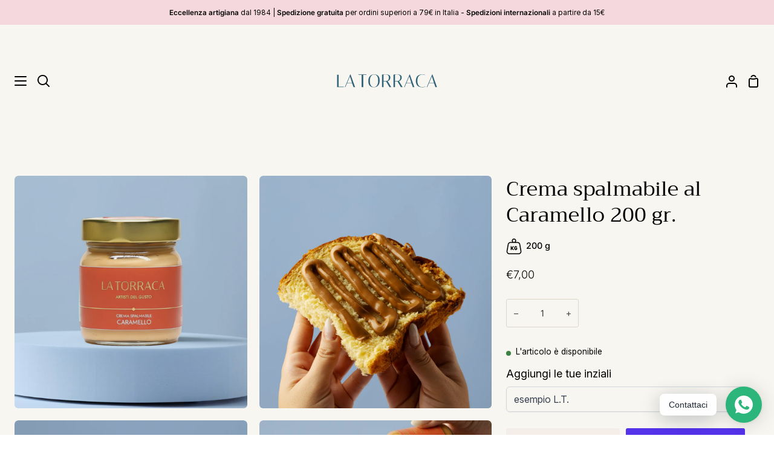

--- FILE ---
content_type: text/css
request_url: https://latorraca.net/cdn/shop/t/9/assets/font-settings.css?v=102810925797532316391764234905
body_size: 114
content:
@font-face{font-family:Trirong;font-weight:400;font-style:normal;src:url(//latorraca.net/cdn/fonts/trirong/trirong_n4.46b40419aaa69bf77077c3108d75dad5a0318d4b.woff2) format("woff2"),url(//latorraca.net/cdn/fonts/trirong/trirong_n4.97753898e63cd7e164ad614681eba2c7fe577190.woff) format("woff")}@font-face{font-family:Inter;font-weight:400;font-style:normal;src:url(//latorraca.net/cdn/fonts/inter/inter_n4.b2a3f24c19b4de56e8871f609e73ca7f6d2e2bb9.woff2) format("woff2"),url(//latorraca.net/cdn/fonts/inter/inter_n4.af8052d517e0c9ffac7b814872cecc27ae1fa132.woff) format("woff")}@font-face{font-family:Inter;font-weight:300;font-style:normal;src:url(//latorraca.net/cdn/fonts/inter/inter_n3.6faba940d2e90c9f1c2e0c5c2750b84af59fecc0.woff2) format("woff2"),url(//latorraca.net/cdn/fonts/inter/inter_n3.413aa818ec2103383c4ac7c3744c464d04b4db49.woff) format("woff")}@font-face{font-family:Inter;font-weight:600;font-style:normal;src:url(//latorraca.net/cdn/fonts/inter/inter_n6.771af0474a71b3797eb38f3487d6fb79d43b6877.woff2) format("woff2"),url(//latorraca.net/cdn/fonts/inter/inter_n6.88c903d8f9e157d48b73b7777d0642925bcecde7.woff) format("woff")}@font-face{font-family:Inter;font-weight:500;font-style:normal;src:url(//latorraca.net/cdn/fonts/inter/inter_n5.d7101d5e168594dd06f56f290dd759fba5431d97.woff2) format("woff2"),url(//latorraca.net/cdn/fonts/inter/inter_n5.5332a76bbd27da00474c136abb1ca3cbbf259068.woff) format("woff")}@font-face{font-family:Trirong;font-weight:500;font-style:normal;src:url(//latorraca.net/cdn/fonts/trirong/trirong_n5.506bdf240f4562a3b401e78053b032372d3f924b.woff2) format("woff2"),url(//latorraca.net/cdn/fonts/trirong/trirong_n5.eb63b003519ac2925d281b351c1760d19c9d9503.woff) format("woff")}@font-face{font-family:Inter;font-weight:400;font-style:normal;src:url(//latorraca.net/cdn/fonts/inter/inter_n4.b2a3f24c19b4de56e8871f609e73ca7f6d2e2bb9.woff2) format("woff2"),url(//latorraca.net/cdn/fonts/inter/inter_n4.af8052d517e0c9ffac7b814872cecc27ae1fa132.woff) format("woff")}@font-face{font-family:Inter;font-weight:400;font-style:italic;font-display:swap;src:url(//latorraca.net/cdn/fonts/inter/inter_i4.feae1981dda792ab80d117249d9c7e0f1017e5b3.woff2) format("woff2"),url(//latorraca.net/cdn/fonts/inter/inter_i4.62773b7113d5e5f02c71486623cf828884c85c6e.woff) format("woff")}@font-face{font-family:Inter;font-weight:500;font-style:italic;font-display:swap;src:url(//latorraca.net/cdn/fonts/inter/inter_i5.4474f48e6ab2b1e01aa2b6d942dd27fa24f2d99f.woff2) format("woff2"),url(//latorraca.net/cdn/fonts/inter/inter_i5.493dbd6ee8e49f4ad722ebb68d92f201af2c2f56.woff) format("woff")}@font-face{font-family:Inter;font-weight:600;font-style:italic;font-display:swap;src:url(//latorraca.net/cdn/fonts/inter/inter_i6.3bbe0fe1c7ee4f282f9c2e296f3e4401a48cbe19.woff2) format("woff2"),url(//latorraca.net/cdn/fonts/inter/inter_i6.8bea21f57a10d5416ddf685e2c91682ec237876d.woff) format("woff")}@font-face{font-family:Trirong;font-weight:400;font-style:italic;font-display:swap;src:url(//latorraca.net/cdn/fonts/trirong/trirong_i4.e8fb1b74a83a452c3d16f162180a83bc0894e8aa.woff2) format("woff2"),url(//latorraca.net/cdn/fonts/trirong/trirong_i4.2148544c556c13305d638bd776b71d589f726b3e.woff) format("woff")}@font-face{font-family:Trirong;font-weight:500;font-style:italic;font-display:swap;src:url(//latorraca.net/cdn/fonts/trirong/trirong_i5.824d72b848444a60c2ed14c655bd438869983f24.woff2) format("woff2"),url(//latorraca.net/cdn/fonts/trirong/trirong_i5.e4370f72c8e58e0c2bf9defab9d8f828f975d1ac.woff) format("woff")}
/*# sourceMappingURL=/cdn/shop/t/9/assets/font-settings.css.map?v=102810925797532316391764234905 */


--- FILE ---
content_type: text/javascript;charset=utf-8
request_url: https://assets.cloudlift.app/api/assets/options.js?shop=3d5abb-05.myshopify.com
body_size: 5526
content:
window.Cloudlift = window.Cloudlift || {};window.Cloudlift.options = { config: {"app":"options","shop":"3d5abb-05.myshopify.com","url":"https://latorraca.net","api":"https://api.cloudlift.app","assets":"https://cdn.jsdelivr.net/gh/cloudlift-app/cdn@0.15.21","mode":"prod","currencyFormats":{"moneyFormat":"€{{amount_with_comma_separator}}","moneyWithCurrencyFormat":"€{{amount_with_comma_separator}} EUR"},"resources":["https://cdn.jsdelivr.net/gh/cloudlift-app/cdn@0.15.21/static/app-options.css","https://cdn.jsdelivr.net/gh/cloudlift-app/cdn@0.15.21/static/app-options.js"],"locale":"it","i18n":{"product.options.text.align.right":"Allinea il testo a destra ","product.options.discount.button":"Applica ","product.options.discount.invalid":"Inserisci un codice sconto valido ","product.options.library.button":"Selezionare l'immagine","product.options.validity.dateMax":"Si prega di inserire una data prima del {max}","product.options.tabs.next":"Avanti","product.options.free":"GRATIS","product.options.ai.loading.generating":"Generazione dell’immagine...","product.options.ai.removebg.button":"Rimuovi sfondo","product.options.validity.upload.required":"Si prega di caricare un file","product.options.item.modal.title":"Aggiornare l’articolo nel carrello?","product.options.item.modal.update":"Aggiorna","product.options.library.categories.button":"Mostra categorie","product.options.tabs.previous":"Precedente","product.options.validity.rangeOverflow":"Valore massimo consentito {max}","product.options.file.link":"\uD83D\uDD17","product.options.ai.edit.placeholder":"Descrivi come modificare l’immagine...","product.options.ai.update.button":"Aggiorna immagine","product.options.bundle.hide":"Nascondi","product.options.text.style.bold":"Testo in grassetto ","product.options.ai.edit.button":"Aggiorna immagine","product.options.validity.patternMismatch":"Inserisci il testo da abbinare: {pattern}","product.options.text.fontSize":"Dimensione del testo ","product.options.library.categories.label":"Categorie","product.options.bundle.items":"articoli","product.options.ai.removebg.removed":"Sfondo rimosso","product.options.ai.button.generate":"Genera","product.options.validity.upload.max":"La dimensione massima consentita per il file è {max} MB","product.options.validity.rangeUnderflow":"Valore minimo consentito {min}","product.options.text.style.italic":"Testo in corsivo","product.options.ai.prompt.placeholder":"Descrivi l’immagine...","product.options.library.search.empty":"Nessun risultato trovato","product.options.text.align.center":"Allinea il testo al centro ","product.options.ai.loading.editing":"Modifica dell’immagine in corso...","product.options.discount.placeholder":"Codice di sconto ","product.options.ai.load_more":"Carica altro","product.options.validity.valueMissing":"Per favore inserisci un valore","product.options.validity.tooLong":"Si prega di inserire meno di {max} caratteri ","product.options.ai.button.edit":"Modifica immagine","product.options.ai.edit.indicator":"Modifica dell’immagine","product.options.bundle.show":"Mostra","product.options.library.search.placeholder":"Cerca immagini","product.options.validity.selectMax":"Seleziona al massimo {max}","product.options.discount.valid":"Lo sconto viene applicato al momento del pagamento ","product.options.item.edit":"Modifica ⚙️","product.options.item.modal.add":"Aggiungere nuovo articolo","product.options.validity.dateMin":"Inserisci una data dopo il {min}","product.options.library.images.button":"Altre immagini","product.options.validity.tooShort":"Per favore inserisci almeno di{min} caratteri ","product.options.validity.selectMin":"Seleziona almeno {min}","product.options.text.align.left":"Allinea il testo a sinistra "},"level":2,"version":"0.12.124","setup":true,"themeId":"170629890312","locationMode":0,"selector":"","previewLocationMode":0,"previewSelector":"","previewImgParent":1,"previewSticky":false,"previewStickyMobile":"overlay","previewStickyMobileSize":25,"priceDraft":true,"priceDraftTitle":"","priceDraftShipping":false,"priceDraftTaxFree":false,"priceDraftRetention":3,"priceProductId":"","priceProductHandle":"","priceVariantId":"","priceVariantValue":0.01,"checkout":true,"checkoutConfig":{"debug":false,"key":"1373510411"},"currencyConvert":true,"autoFulfil":false,"priceWeight":false,"extensions":"","theme":{},"fonts":[{"name":"Roboto","files":{"bold":"http://fonts.gstatic.com/s/roboto/v20/KFOlCnqEu92Fr1MmWUlvAx05IsDqlA.ttf","italic":"http://fonts.gstatic.com/s/roboto/v20/KFOkCnqEu92Fr1Mu52xPKTM1K9nz.ttf","regular":"http://fonts.gstatic.com/s/roboto/v20/KFOmCnqEu92Fr1Me5WZLCzYlKw.ttf","bold_italic":"http://fonts.gstatic.com/s/roboto/v20/KFOjCnqEu92Fr1Mu51TzBhc9AMX6lJBP.ttf"},"type":1},{"name":"Montserrat","files":{"bold":"http://fonts.gstatic.com/s/montserrat/v15/JTURjIg1_i6t8kCHKm45_dJE7g7J_950vCo.ttf","italic":"http://fonts.gstatic.com/s/montserrat/v15/JTUQjIg1_i6t8kCHKm459WxhziTn89dtpQ.ttf","regular":"http://fonts.gstatic.com/s/montserrat/v15/JTUSjIg1_i6t8kCHKm45xW5rygbi49c.ttf","bold_italic":"http://fonts.gstatic.com/s/montserrat/v15/JTUPjIg1_i6t8kCHKm459WxZcgvD-_xxrCq7qg.ttf"},"type":1},{"name":"Rock Salt","files":{"regular":"http://fonts.gstatic.com/s/rocksalt/v11/MwQ0bhv11fWD6QsAVOZbsEk7hbBWrA.ttf"},"type":1},{"name":"Lato","files":{"bold":"http://fonts.gstatic.com/s/lato/v17/S6u9w4BMUTPHh6UVew-FGC_p9dw.ttf","italic":"http://fonts.gstatic.com/s/lato/v17/S6u8w4BMUTPHjxswWyWrFCbw7A.ttf","regular":"http://fonts.gstatic.com/s/lato/v17/S6uyw4BMUTPHvxk6XweuBCY.ttf","bold_italic":"http://fonts.gstatic.com/s/lato/v17/S6u_w4BMUTPHjxsI5wqPHA3s5dwt7w.ttf"},"type":1},{"name":"Open Sans","files":{"bold":"http://fonts.gstatic.com/s/opensans/v18/mem5YaGs126MiZpBA-UN7rg-VeJoCqeDjg.ttf","italic":"http://fonts.gstatic.com/s/opensans/v18/mem6YaGs126MiZpBA-UFUJ0ef8xkA76a.ttf","regular":"http://fonts.gstatic.com/s/opensans/v18/mem8YaGs126MiZpBA-U1UpcaXcl0Aw.ttf","bold_italic":"http://fonts.gstatic.com/s/opensans/v18/memnYaGs126MiZpBA-UFUKWiUOhsKKKTjrPW.ttf"},"type":1},{"name":"Oswald","files":{"bold":"http://fonts.gstatic.com/s/oswald/v36/TK3_WkUHHAIjg75cFRf3bXL8LICs1xZogUFoZAaRliE.ttf","regular":"http://fonts.gstatic.com/s/oswald/v36/TK3_WkUHHAIjg75cFRf3bXL8LICs1_FvgUFoZAaRliE.ttf"},"type":1}],"configs":[{"uuid":"cltcfjxdbv1t","styles":{"label-color":"#555","input-color-selected":"#374151","option-font-size":"16px","input-background-color-selected":"#fff","input-background-color":"rgba(255,255,255,0.01)","label-font-size":"18px","input-text-color":"#374151","input-border-color":"#d1d5db","font-family":"-apple-system, BlinkMacSystemFont, 'Segoe UI', Roboto,\nHelvetica, Arial, sans-serif, 'Apple Color Emoji', 'Segoe UI Emoji',\n'Segoe UI Symbol'","input-color":"#374151","info-icon-color":"#333","option-border-radius":"6px","input-border-color-focus":"#374151"},"theme":"default","css":"#cltcfjxdbv1t .cl-po--wrapper{font-family:-apple-system,BlinkMacSystemFont,'Segoe UI',Roboto,Helvetica,Arial,sans-serif,'Apple Color Emoji','Segoe UI Emoji','Segoe UI Symbol'}#cltcfjxdbv1t .cl-po--label{color:#555;font-size:18px;margin-bottom:5px}#cltcfjxdbv1t .cl-po--info{width:18px;height:18px;background-color:#333}#cltcfjxdbv1t .cl-po--help{color:#637381;font-size:14px}#cltcfjxdbv1t .cl-po--option{color:#374151;margin-bottom:20px;font-size:16px}#cltcfjxdbv1t .cl-po--input{color:#374151;background-color:rgba(255,255,255,0.01);font-size:16px;border-width:1px;border-color:#d1d5db;border-radius:6px;box-shadow:rgba(0,0,0,0) 0 0 0 0,rgba(0,0,0,0) 0 0 0 0,rgba(0,0,0,0.05) 0 1px 2px 0}#cltcfjxdbv1t .cl-po--input:focus{outline:2px solid transparent;outline-offset:2px;box-shadow:#fff 0 0 0 0,#374151 0 0 0 1px,rgba(0,0,0,0.05) 0 1px 2px 0;border-color:#374151}#cltcfjxdbv1t .cl-po--input.cl-po--invalid:focus{box-shadow:#fff 0 0 0 0,#c44e47 0 0 0 1px,rgba(0,0,0,0.05) 0 1px 2px 0;border-color:#c44e47}#cltcfjxdbv1t .cl-po--swatch{background-color:rgba(255,255,255,0.01);border-width:1px;border-color:#d1d5db;border-radius:6px;box-shadow:rgba(0,0,0,0) 0 0 0 0,rgba(0,0,0,0) 0 0 0 0,rgba(0,0,0,0.05) 0 1px 2px 0}#cltcfjxdbv1t .cl-po--input:checked+.cl-po--swatch-button{background-color:#fff;color:#374151}#cltcfjxdbv1t input[type=radio]:checked+.cl-po--swatch,#cltcfjxdbv1t input[type=checkbox]:checked+.cl-po--swatch{outline:2px solid transparent;outline-offset:2px;box-shadow:#fff 0 0 0 0,#374151 0 0 0 1px,rgba(0,0,0,0.05) 0 1px 2px 0;border-color:#374151}#cltcfjxdbv1t input[type=checkbox]:checked.cl-po--input,#cltcfjxdbv1t input[type=radio]:checked.cl-po--input{border-color:transparent;background-color:#374151}#cltcfjxdbv1t .cl-po--option .choices__inner{color:#374151;background-color:rgba(255,255,255,0.01);border-width:1px;border-color:#d1d5db;border-radius:6px;box-shadow:rgba(0,0,0,0) 0 0 0 0,rgba(0,0,0,0) 0 0 0 0,rgba(0,0,0,0.05) 0 1px 2px 0}#cltcfjxdbv1t .cl-po--option .choices.is-focused:not(.is-open) .choices__inner{outline:2px solid transparent;outline-offset:2px;box-shadow:#fff 0 0 0 0,#374151 0 0 0 1px,rgba(0,0,0,0.05) 0 1px 2px 0;border-color:#374151}#cltcfjxdbv1t .cl-po--option .choices__list--multiple .choices__item{color:#374151;background-color:rgba(255,255,255,0.01);border-radius:6px;border:1px solid #d1d5db}#cltcfjxdbv1t .cl-po--option .choices__list--multiple .choices__item.is-highlighted{color:#374151;background-color:rgba(255,255,255,0.01);border:1px solid #374151}#cltcfjxdbv1t .cl-po--option .choices[data-type*=select-multiple] .choices__button{color:#374151;border-left:1px solid #d1d5db}#cltcfjxdbv1t .cl-po--text-editor,#cltcfjxdbv1t .cl-po--collapse.cl-po--edit{--text-editor-color:#374151}#cltcfjxdbv1t .cl-po--text-editor .cl-po--swatch-button.selected{outline:2px solid transparent;outline-offset:2px;box-shadow:#fff 0 0 0 0,#374151 0 0 0 1px,rgba(0,0,0,0.05) 0 1px 2px 0;border-color:#374151;background-color:#fff;--text-editor-color:#374151}#cltcfjxdbv1t .cl-po--collapse.cl-po--edit{border-left:1px solid #d1d5db;border-right:1px solid #d1d5db;border-bottom-color:#d1d5db}#cltcfjxdbv1t .cl-po--collapse.cl-po--edit .cl-po--edit-label{color:#637381}#cltcfjxdbv1t .cl-po--collapse.cl-po--edit:not(.cl-po--open){border-bottom:1px solid #d1d5db;border-bottom-left-radius:6px;border-bottom-right-radius:6px}#cltcfjxdbv1t .cl-po--invalid{border-color:#c44e47}#cltcfjxdbv1t .cl-po--errors{margin-top:10px}#cltcfjxdbv1t .cl-po--error{font-size:16px;font-family:-apple-system,BlinkMacSystemFont,'Segoe UI',Roboto,Helvetica,Arial,sans-serif,'Apple Color Emoji','Segoe UI Emoji','Segoe UI Symbol';color:#fff;background-color:#c44e47;border-color:#b7423b;border-radius:6px}#cltcfjxdbv1t .cl-po--collapse{color:#555;font-size:18px}#cltcfjxdbv1t .cl-po--collapse:before{width:22px;height:22px}#cltcfjxdbv1t .cl-po--panel{border-width:1px;border-color:#d1d5db;border-bottom-left-radius:6px;border-bottom-right-radius:6px;box-shadow:rgba(0,0,0,0) 0 0 0 0,rgba(0,0,0,0) 0 0 0 0,rgba(0,0,0,0.05) 0 1px 2px 0}","variantOption":false,"variantOptions":[],"options":[{"name":"option_1","type":"color-swatch","label":"Colore fascia","value":"","required":false,"conditions":[],"params":{"grow":false,"validationMsg":"","textClean":"","autocomplete":"","priceTextClean":"","pattern":"","labelPriceText":false,"toggle":false,"valuePriceText":true,"help":"","priceTemplate":"","labelValueText":false,"exclude":false,"placeholder":"","info":"","multiSelect":false},"values":[{"value":"Verde salvia","text":"","color":"#9CAF88"},{"value":"Grafite","text":"","color":"#2F2F2F"},{"value":"Rosso scuro","text":"","color":"#800020"},{"value":"Rosa cipria","text":"","color":"#D8A7B1"},{"value":"Lilla","text":"","color":"#E6E6FA"},{"value":"Beige","text":"","color":"#D6CBC1"},{"value":"Giallo Ocra","text":"","color":"#C48E2C"},{"value":"Azzurro","text":"","color":"#0097B2"}]},{"name":"option_2","type":"upload","label":"Carica logo","value":"","required":false,"conditions":[],"params":{"validationMsg":"","textClean":"","autocomplete":"","dimensionRatio":false,"priceTextClean":"","pattern":"","labelPriceText":false,"dimensionCrop":false,"button":"Carica file","help":"","priceTemplate":"","dimensionUpdate":false,"placeholder":"","info":""}}],"targetMode":0,"conditionMode":1,"product":{"id":"10515594543368","title":"Box Pesonalizzata con logo","handle":"box-pesonalizzata-con-logo","type":"product","quantity":1},"conditions":[],"preview":true,"previewConfig":{"name":"Main","position":1,"export":false,"exportConfig":{"original":false,"originalProperty":"_original","thumbnail":true,"thumbnailProperty":"_preview","thumbnailWidth":500,"thumbnailHeight":500,"crop":false,"cropConfig":{"valid":false}},"width":1066,"height":1600,"layers":[{"name":"product","type":"overlay_values","conditions":[],"params":{"excludeThumbnail":false,"rotatable":false,"resizable":false,"variantOption":false,"interactive":false,"autoScaleRatio":true,"interactiveBox":false,"excludeOriginal":false,"autoCenterV":true,"autoScaleOverlay":false,"autoScale":true,"scaleX":1.0,"interactiveColor":"","scaleY":1.0,"refRect":false,"autoScaleMax":true,"x":0,"variant":false,"autoCenterH":true,"y":0,"autoPos":true,"autoRotate":false,"option":"option_1"},"layers":[{"name":"product_Verde salvia","type":"overlay","conditions":[{"data":"options","field":"option_1","operator":"equals","value":"Verde salvia"}],"params":{"excludeThumbnail":false,"rotatable":false,"resizable":false,"variantOption":false,"interactive":false,"autoScaleRatio":true,"interactiveBox":false,"excludeOriginal":false,"url":"https://cdn.shopify.com/s/files/1/0729/5195/5720/files/a_3jgR_WhatsApp_20Image_202025-09-26_20at_2017.41.09_63cf2ba8-f293-4bf3-b66b-e3992530f918.jpg","autoCenterV":true,"autoScaleOverlay":false,"autoScale":true,"scaleX":1.0,"interactiveColor":"","scaleY":1.0,"refRect":false,"autoScaleMax":true,"x":0,"variant":false,"autoCenterH":true,"y":0,"autoPos":true,"autoRotate":false,"option":"option_1"}},{"name":"product_Grafite","type":"overlay","conditions":[{"data":"options","field":"option_1","operator":"equals","value":"Grafite"}],"params":{"excludeThumbnail":false,"rotatable":false,"resizable":false,"variantOption":false,"interactive":false,"autoScaleRatio":true,"interactiveBox":false,"excludeOriginal":false,"url":"https://cdn.shopify.com/s/files/1/0729/5195/5720/files/a_RXyz_WhatsApp_20Image_202025-09-26_20at_2017.41.09_20_282_29.jpg","autoCenterV":true,"autoScaleOverlay":false,"autoScale":true,"scaleX":1.0,"interactiveColor":"","scaleY":1.0,"refRect":false,"autoScaleMax":true,"x":0,"variant":false,"autoCenterH":true,"y":0,"autoPos":true,"autoRotate":false,"option":"option_1"}},{"name":"product_Rosso scuro","type":"overlay","conditions":[{"data":"options","field":"option_1","operator":"equals","value":"Rosso scuro"}],"params":{"excludeThumbnail":false,"rotatable":false,"resizable":false,"variantOption":false,"interactive":false,"autoScaleRatio":true,"interactiveBox":false,"excludeOriginal":false,"url":"https://cdn.shopify.com/s/files/1/0729/5195/5720/files/a_Arsb_WhatsApp_20Image_202025-09-26_20at_2017.41.09_20_281_29.jpg","autoCenterV":true,"autoScaleOverlay":false,"autoScale":true,"scaleX":1.0,"interactiveColor":"","scaleY":1.0,"refRect":false,"autoScaleMax":true,"x":0,"variant":false,"autoCenterH":true,"y":0,"autoPos":true,"autoRotate":false,"option":"option_1"}},{"name":"product_Rosa cipria","type":"overlay","conditions":[{"data":"options","field":"option_1","operator":"equals","value":"Rosa cipria"}],"params":{"excludeThumbnail":false,"rotatable":false,"resizable":false,"variantOption":false,"interactive":false,"autoScaleRatio":true,"interactiveBox":false,"excludeOriginal":false,"url":"https://cdn.shopify.com/s/files/1/0729/5195/5720/files/a_OBRL_WhatsApp_20Image_202025-09-26_20at_2017.41.09_20_284_29.jpg","autoCenterV":true,"autoScaleOverlay":false,"autoScale":true,"scaleX":1.0,"interactiveColor":"","scaleY":1.0,"refRect":false,"autoScaleMax":true,"x":0,"variant":false,"autoCenterH":true,"y":0,"autoPos":true,"autoRotate":false,"option":"option_1"}},{"name":"product_Lilla","type":"overlay","conditions":[{"data":"options","field":"option_1","operator":"equals","value":"Lilla"}],"params":{"excludeThumbnail":false,"rotatable":false,"resizable":false,"variantOption":false,"interactive":false,"autoScaleRatio":true,"interactiveBox":false,"excludeOriginal":false,"url":"https://cdn.shopify.com/s/files/1/0729/5195/5720/files/a_ZqrD_WhatsApp_20Image_202025-09-26_20at_2017.41.09_20_283_29.jpg","autoCenterV":true,"autoScaleOverlay":false,"autoScale":true,"scaleX":1.0,"interactiveColor":"","scaleY":1.0,"refRect":false,"autoScaleMax":true,"x":0,"variant":false,"autoCenterH":true,"y":0,"autoPos":true,"autoRotate":false,"option":"option_1"}},{"name":"product_Beige","type":"overlay","conditions":[{"data":"options","field":"option_1","operator":"equals","value":"Beige"}],"params":{"excludeThumbnail":false,"rotatable":false,"resizable":false,"variantOption":false,"interactive":false,"autoScaleRatio":true,"interactiveBox":false,"excludeOriginal":false,"url":"https://cdn.shopify.com/s/files/1/0729/5195/5720/files/a_SUvw_WhatsApp_20Image_202025-09-26_20at_2017.41.09_20_285_29.jpg","autoCenterV":true,"autoScaleOverlay":false,"autoScale":true,"scaleX":1.0,"interactiveColor":"","scaleY":1.0,"refRect":false,"autoScaleMax":true,"x":0,"variant":false,"autoCenterH":true,"y":0,"autoPos":true,"autoRotate":false,"option":"option_1"}},{"name":"product_Giallo Ocra","type":"overlay","conditions":[{"data":"options","field":"option_1","operator":"equals","value":"Giallo Ocra"}],"params":{"excludeThumbnail":false,"rotatable":false,"resizable":false,"variantOption":false,"interactive":false,"autoScaleRatio":true,"interactiveBox":false,"excludeOriginal":false,"url":"https://cdn.shopify.com/s/files/1/0729/5195/5720/files/a_u4GF_WhatsApp_20Image_202025-09-26_20at_2017.41.09_20_286_29.jpg","autoCenterV":true,"autoScaleOverlay":false,"autoScale":true,"scaleX":1.0,"interactiveColor":"","scaleY":1.0,"refRect":false,"autoScaleMax":true,"x":0,"variant":false,"autoCenterH":true,"y":0,"autoPos":true,"autoRotate":false,"option":"option_1"}},{"name":"product_Azzurro","type":"overlay","conditions":[{"data":"options","field":"option_1","operator":"equals","value":"Azzurro"}],"params":{"excludeThumbnail":false,"rotatable":false,"resizable":false,"variantOption":false,"interactive":false,"autoScaleRatio":true,"interactiveBox":false,"excludeOriginal":false,"url":"https://cdn.shopify.com/s/files/1/0729/5195/5720/files/a_Fq1a_WhatsApp_20Image_202025-09-26_20at_2017.41.09_20_287_29.jpg","autoCenterV":true,"autoScaleOverlay":false,"autoScale":true,"scaleX":1.0,"interactiveColor":"","scaleY":1.0,"refRect":false,"autoScaleMax":true,"x":0,"variant":false,"autoCenterH":true,"y":0,"autoPos":true,"autoRotate":false,"option":"option_1"}}]},{"name":"layer_2","type":"upload","conditions":[],"params":{"excludeThumbnail":false,"color":"","interactive":false,"autoCenterV":true,"autoScale":true,"cropLabel":"","refX":236,"scaleX":1.0,"interactiveColor":"","scaleY":1.0,"refY":768,"refWidth":195.0,"removeBgKey":"","autoCenterH":true,"autoPos":true,"autoRotate":false,"rotatable":false,"canvasRotate":false,"resizable":true,"autoScaleRatio":true,"interactiveBox":false,"excludeOriginal":false,"autoScaleOverlay":false,"refAngle":0,"refRect":true,"refHeight":636.0,"autoScaleMax":true,"x":0,"y":0,"crop":false,"option":"option_2"}},{"name":"layer_3","type":"overlay","conditions":[],"params":{"excludeThumbnail":false,"rotatable":false,"color":"","resizable":false,"interactive":false,"autoScaleRatio":true,"interactiveBox":false,"excludeOriginal":false,"url":"https://cdn.shopify.com/s/files/1/0729/5195/5720/files/a_buh3_Progetto_20senza_20titolo-2.png","autoCenterV":true,"autoScaleOverlay":false,"autoScale":true,"scaleX":1.0,"interactiveColor":"","scaleY":1.0,"refRect":false,"autoScaleMax":true,"x":0,"autoCenterH":true,"y":0,"autoPos":true,"autoRotate":false}}],"gallery":false,"galleryConfig":{"exclude":[],"excludeVariants":false,"hideThumbnails":false,"hideThumbnailsMobile":false,"pagination":false,"paginationMobile":false,"arrows":false,"previewActive":false,"loader":false,"layout":"bottom"},"views":[]}},{"uuid":"clhymbcgqzfr","styles":{"label-color":"#000000","input-color-selected":"#374151","option-font-size":"16px","input-background-color-selected":"#fff","input-background-color":"rgba(255,255,255,0.0)","label-font-size":"18px","input-text-color":"#374151","input-border-color":"#d1d5db","font-family":"-apple-system, BlinkMacSystemFont, 'Segoe UI', Roboto,\nHelvetica, Arial, sans-serif, 'Apple Color Emoji', 'Segoe UI Emoji',\n'Segoe UI Symbol'","input-color":"#374151","info-icon-color":"#333","option-border-radius":"6px","input-border-color-focus":"#374151"},"theme":"default","css":"#clhymbcgqzfr .cl-po--wrapper{font-family:-apple-system,BlinkMacSystemFont,'Segoe UI',Roboto,Helvetica,Arial,sans-serif,'Apple Color Emoji','Segoe UI Emoji','Segoe UI Symbol'}#clhymbcgqzfr .cl-po--label{color:#000;font-size:18px;margin-bottom:5px}#clhymbcgqzfr .cl-po--info{width:18px;height:18px;background-color:#333}#clhymbcgqzfr .cl-po--help{color:#637381;font-size:14px}#clhymbcgqzfr .cl-po--option{color:#374151;margin-bottom:20px;font-size:16px}#clhymbcgqzfr .cl-po--input{color:#374151;background-color:rgba(255,255,255,0);font-size:16px;border-width:1px;border-color:#d1d5db;border-radius:6px;box-shadow:rgba(0,0,0,0) 0 0 0 0,rgba(0,0,0,0) 0 0 0 0,rgba(0,0,0,0.05) 0 1px 2px 0}#clhymbcgqzfr .cl-po--input:focus{outline:2px solid transparent;outline-offset:2px;box-shadow:#fff 0 0 0 0,#374151 0 0 0 1px,rgba(0,0,0,0.05) 0 1px 2px 0;border-color:#374151}#clhymbcgqzfr .cl-po--input.cl-po--invalid:focus{box-shadow:#fff 0 0 0 0,#c44e47 0 0 0 1px,rgba(0,0,0,0.05) 0 1px 2px 0;border-color:#c44e47}#clhymbcgqzfr .cl-po--swatch{background-color:rgba(255,255,255,0);border-width:1px;border-color:#d1d5db;border-radius:6px;box-shadow:rgba(0,0,0,0) 0 0 0 0,rgba(0,0,0,0) 0 0 0 0,rgba(0,0,0,0.05) 0 1px 2px 0}#clhymbcgqzfr .cl-po--input:checked+.cl-po--swatch-button{background-color:#fff;color:#374151}#clhymbcgqzfr input[type=radio]:checked+.cl-po--swatch,#clhymbcgqzfr input[type=checkbox]:checked+.cl-po--swatch{outline:2px solid transparent;outline-offset:2px;box-shadow:#fff 0 0 0 0,#374151 0 0 0 1px,rgba(0,0,0,0.05) 0 1px 2px 0;border-color:#374151}#clhymbcgqzfr input[type=checkbox]:checked.cl-po--input,#clhymbcgqzfr input[type=radio]:checked.cl-po--input{border-color:transparent;background-color:#374151}#clhymbcgqzfr .cl-po--option .choices__inner{color:#374151;background-color:rgba(255,255,255,0);border-width:1px;border-color:#d1d5db;border-radius:6px;box-shadow:rgba(0,0,0,0) 0 0 0 0,rgba(0,0,0,0) 0 0 0 0,rgba(0,0,0,0.05) 0 1px 2px 0}#clhymbcgqzfr .cl-po--option .choices.is-focused:not(.is-open) .choices__inner{outline:2px solid transparent;outline-offset:2px;box-shadow:#fff 0 0 0 0,#374151 0 0 0 1px,rgba(0,0,0,0.05) 0 1px 2px 0;border-color:#374151}#clhymbcgqzfr .cl-po--option .choices__list--multiple .choices__item{color:#374151;background-color:rgba(255,255,255,0);border-radius:6px;border:1px solid #d1d5db}#clhymbcgqzfr .cl-po--option .choices__list--multiple .choices__item.is-highlighted{color:#374151;background-color:rgba(255,255,255,0);border:1px solid #374151}#clhymbcgqzfr .cl-po--option .choices[data-type*=select-multiple] .choices__button{color:#374151;border-left:1px solid #d1d5db}#clhymbcgqzfr .cl-po--text-editor,#clhymbcgqzfr .cl-po--collapse.cl-po--edit{--text-editor-color:#374151}#clhymbcgqzfr .cl-po--text-editor .cl-po--swatch-button.selected{outline:2px solid transparent;outline-offset:2px;box-shadow:#fff 0 0 0 0,#374151 0 0 0 1px,rgba(0,0,0,0.05) 0 1px 2px 0;border-color:#374151;background-color:#fff;--text-editor-color:#374151}#clhymbcgqzfr .cl-po--collapse.cl-po--edit{border-left:1px solid #d1d5db;border-right:1px solid #d1d5db;border-bottom-color:#d1d5db}#clhymbcgqzfr .cl-po--collapse.cl-po--edit .cl-po--edit-label{color:#637381}#clhymbcgqzfr .cl-po--collapse.cl-po--edit:not(.cl-po--open){border-bottom:1px solid #d1d5db;border-bottom-left-radius:6px;border-bottom-right-radius:6px}#clhymbcgqzfr .cl-po--invalid{border-color:#c44e47}#clhymbcgqzfr .cl-po--errors{margin-top:10px}#clhymbcgqzfr .cl-po--error{font-size:16px;font-family:-apple-system,BlinkMacSystemFont,'Segoe UI',Roboto,Helvetica,Arial,sans-serif,'Apple Color Emoji','Segoe UI Emoji','Segoe UI Symbol';color:#fff;background-color:#c44e47;border-color:#b7423b;border-radius:6px}#clhymbcgqzfr .cl-po--collapse{color:#000;font-size:18px}#clhymbcgqzfr .cl-po--collapse:before{width:22px;height:22px}#clhymbcgqzfr .cl-po--panel{border-width:1px;border-color:#d1d5db;border-bottom-left-radius:6px;border-bottom-right-radius:6px;box-shadow:rgba(0,0,0,0) 0 0 0 0,rgba(0,0,0,0) 0 0 0 0,rgba(0,0,0,0.05) 0 1px 2px 0}","variantOption":false,"variantOptions":[],"options":[{"name":"Aggiungi le tue inziali ","type":"text","label":"Aggiungi le tue inziali ","value":"","required":false,"conditions":[],"params":{"help":"","validationMsg":"","priceTemplate":"","textClean":"","autocomplete":"","priceTextClean":"","pattern":"","labelPriceText":true,"placeholder":"esempio L.T.","info":""},"values":[{"price":3.0,"priceText":true,"priceType":1}]}],"targetMode":1,"conditionMode":0,"conditions":[],"preview":false,"previewConfig":{"name":"Main","position":1,"export":false,"exportConfig":{"original":false,"originalProperty":"_original","thumbnail":true,"thumbnailProperty":"_preview","thumbnailWidth":500,"thumbnailHeight":500,"crop":false,"cropConfig":{"valid":false}},"layers":[{"name":"product","type":"product","conditions":[],"params":{"excludeThumbnail":false,"rotatable":false,"resizable":false,"interactive":false,"autoScaleRatio":true,"interactiveBox":false,"excludeOriginal":false,"autoCenterV":true,"autoScaleOverlay":false,"autoScale":true,"scaleX":1.0,"interactiveColor":"","scaleY":1.0,"refRect":false,"autoScaleMax":true,"x":0,"variant":false,"autoCenterH":true,"y":0,"autoPos":true,"autoRotate":false}}],"gallery":false,"galleryConfig":{"exclude":[],"excludeVariants":false,"hideThumbnails":false,"hideThumbnailsMobile":false,"pagination":false,"paginationMobile":false,"arrows":false,"previewActive":false,"loader":false,"layout":"bottom"},"views":[]}}]}};loadjs=function(){var a=function(){},c={},u={},f={};function o(e,n){if(e){var t=f[e];if(u[e]=n,t)for(;t.length;)t[0](e,n),t.splice(0,1)}}function l(e,n){e.call&&(e={success:e}),n.length?(e.error||a)(n):(e.success||a)(e)}function h(t,r,s,i){var c,o,e=document,n=s.async,u=(s.numRetries||0)+1,f=s.before||a,l=t.replace(/^(css|img)!/,"");i=i||0,/(^css!|\.css$)/.test(t)?((o=e.createElement("link")).rel="stylesheet",o.href=l,(c="hideFocus"in o)&&o.relList&&(c=0,o.rel="preload",o.as="style")):/(^img!|\.(png|gif|jpg|svg)$)/.test(t)?(o=e.createElement("img")).src=l:((o=e.createElement("script")).src=t,o.async=void 0===n||n),!(o.onload=o.onerror=o.onbeforeload=function(e){var n=e.type[0];if(c)try{o.sheet.cssText.length||(n="e")}catch(e){18!=e.code&&(n="e")}if("e"==n){if((i+=1)<u)return h(t,r,s,i)}else if("preload"==o.rel&&"style"==o.as)return o.rel="stylesheet";r(t,n,e.defaultPrevented)})!==f(t,o)&&e.head.appendChild(o)}function t(e,n,t){var r,s;if(n&&n.trim&&(r=n),s=(r?t:n)||{},r){if(r in c)throw"LoadJS";c[r]=!0}function i(n,t){!function(e,r,n){var t,s,i=(e=e.push?e:[e]).length,c=i,o=[];for(t=function(e,n,t){if("e"==n&&o.push(e),"b"==n){if(!t)return;o.push(e)}--i||r(o)},s=0;s<c;s++)h(e[s],t,n)}(e,function(e){l(s,e),n&&l({success:n,error:t},e),o(r,e)},s)}if(s.returnPromise)return new Promise(i);i()}return t.ready=function(e,n){return function(e,t){e=e.push?e:[e];var n,r,s,i=[],c=e.length,o=c;for(n=function(e,n){n.length&&i.push(e),--o||t(i)};c--;)r=e[c],(s=u[r])?n(r,s):(f[r]=f[r]||[]).push(n)}(e,function(e){l(n,e)}),t},t.done=function(e){o(e,[])},t.reset=function(){c={},u={},f={}},t.isDefined=function(e){return e in c},t}();!function(e){loadjs(e.resources,"assets",{success:function(){var n,t="cloudlift."+e.app+".ready";"function"==typeof Event?n=new Event(t):(n=document.createEvent("Event")).initEvent(t,!0,!0),window.dispatchEvent(n)},error:function(e){console.error("failed to load assets",e)}})}(window.Cloudlift.options.config);

--- FILE ---
content_type: image/svg+xml
request_url: https://latorraca.net/cdn/shop/files/La_Torraca_Logo_Picto_Tavola_disegno_1_220x.svg?v=1727784421
body_size: 260
content:
<svg viewBox="0 0 841.89 595.28" xmlns="http://www.w3.org/2000/svg" id="Livello_1">
  <defs>
    <style>
      .cls-1 {
        fill: #2f6277;
      }
    </style>
  </defs>
  <path d="M240.27,256.88h49.8v2.86h0v.48h-20.15v77.71h-9.61v-77.71h-20.04v-.47h0v-2.86ZM364.56,266.2c6.37,6.33,9.56,16.44,9.56,30.34s-3.4,24.39-10.19,31.49c-6.79,7.1-15.87,10.65-27.21,10.65-9.81,0-17.83-2.82-24.09-8.45-3.24-2.93-5.77-7.01-7.59-12.22-1.82-5.21-2.72-11.33-2.72-18.35,0-14.05,3.42-24.72,10.25-32.02,6.83-7.29,15.61-10.94,26.35-10.94s19.28,3.17,25.65,9.49ZM364.5,296.6c0-13.31-2.37-23.1-7.12-29.35-4.75-6.25-11.02-9.38-18.82-9.38s-14.19,3.47-19.17,10.42c-4.98,6.95-7.47,17.14-7.47,30.57s2.36,23.23,7.06,29.41c4.71,6.18,10.98,9.26,18.82,9.26s14.24-3.49,19.22-10.48c4.98-6.98,7.47-17.14,7.47-30.45ZM424.14,299.5l23.05,38.72h-10.77l-22.1-37.31h-15.54v37.31h-9.61v-80.12c8.96-.62,16.87-.93,23.74-.93,19.07,0,28.6,6.37,28.6,19.11,0,5.4-1.31,10.23-3.94,14.47-2.63,4.25-7.04,7.36-13.44,8.75ZM398.78,298.74h17.14c10.88-.46,16.33-7.87,16.33-22.23,0-5.87-1.62-10.36-4.86-13.49-3.24-3.13-8.07-4.69-14.48-4.69-4.48,0-9.19.27-14.13.81v39.6ZM496.05,299.5l23.05,38.72h-10.77l-22.1-37.31h-15.54v37.31h-9.61v-80.12c8.96-.62,16.87-.93,23.74-.93,19.07,0,28.6,6.37,28.6,19.11,0,5.4-1.31,10.23-3.94,14.47-2.63,4.25-7.04,7.36-13.44,8.75ZM487.84,298.74c10.88-.46,16.33-7.87,16.33-22.23,0-5.87-1.62-10.36-4.86-13.49-3.24-3.13-8.07-4.69-14.48-4.69-4.48,0-9.19.27-14.13.81v39.6h17.14ZM564.27,256.59l29.18,81.63h-9.85l-9.03-25.47h-32.11l-11,25.47h-3.1l34.63-81.05,1.27-.58ZM561.11,269.68l-17.72,40.86h30.51l-12.79-40.86ZM189.57,256.59l29.18,81.63h-9.85l-9.03-25.47h-32.11l-11,25.47h-3.1l34.63-81.05,1.27-.58ZM186.41,269.68l-17.72,40.86h30.51l-12.79-40.86ZM661.19,334.88c-1.78.46-4.4.97-7.87,1.51-3.47.54-6.58.81-9.32.81s-5.08-.12-7.01-.35c-1.93-.23-4.52-1.1-7.76-2.61-3.24-1.5-6-3.53-8.28-6.08-2.28-2.55-4.3-6.46-6.08-11.75-1.78-5.29-2.54-10.73-2.54-16.98s.5-11.54,1.5-15.86c1.7-7.64,4.55-13.19,8.72-17.12,5.48-5.32,12.31-7.99,20.5-7.99,6.33,0,12.12,1.04,17.37,3.13l.43-1.4-2.08-.81c-1.47-.54-3.67-1.06-6.6-1.56-2.93-.5-5.95-.75-9.03-.75-10.81,0-20.04,2.82-27.68,8.45-3.94,3.01-7.05,7.28-9.32,12.79-2.28,5.52-3.42,11.75-3.42,18.7s.77,12.85,2.32,17.71c1.54,4.86,3.55,8.76,6.02,11.69,6.95,8.18,17.64,12.27,32.08,12.27,8.26,0,15.32-1.04,21.19-3.13l-.47-1.49-2.67.81ZM114.99,259.3h-9.6v78.92h41.45v-2.86h-31.85v-76.06ZM736.5,338.22h-9.85l-9.03-25.47h-32.11l-11,25.47h-3.1l34.63-81.05,1.27-.58,29.18,81.63ZM704.16,269.68l-17.72,40.86h30.51l-12.79-40.86Z" class="cls-1"></path>
</svg>